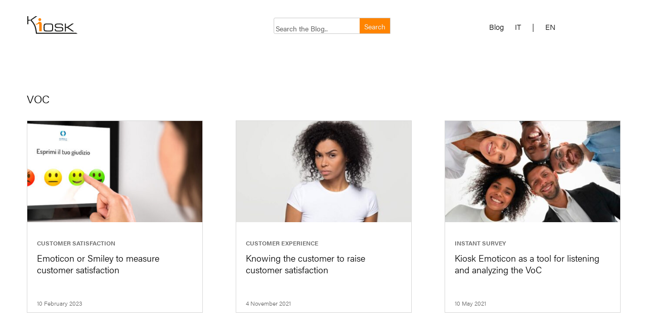

--- FILE ---
content_type: text/html; charset=UTF-8
request_url: https://www.kioskdigital.it/blog/en/tag/voc-en/
body_size: 74934
content:
<!DOCTYPE html>
<html lang="en-US">
<head>
	<meta charset="UTF-8" />
<meta http-equiv="X-UA-Compatible" content="IE=edge">
	<link rel="pingback" href="https://www.kioskdigital.it/blog/xmlrpc.php" />

	<script type="text/javascript">
		document.documentElement.className = 'js';
	</script>
	
	<link rel="preload" href="https://www.kioskdigital.it/img/home/banner/1_digital_customer_experience.webp" as="image" crossorigin /><link rel="preload" href="https://www.kioskdigital.it/img/home/banner/mobile/touch.webp" as="image" crossorigin /><meta name='robots' content='index, follow, max-image-preview:large, max-snippet:-1, max-video-preview:-1' />

	<!-- This site is optimized with the Yoast SEO plugin v26.8 - https://yoast.com/product/yoast-seo-wordpress/ -->
	<title>VOC Archivi | Kiosk</title>
	<link rel="canonical" href="https://www.kioskdigital.it/blog/en/tag/voc-en/" />
	<meta property="og:locale" content="en_US" />
	<meta property="og:type" content="article" />
	<meta property="og:title" content="VOC Archivi | Kiosk" />
	<meta property="og:url" content="https://www.kioskdigital.it/blog/en/tag/voc-en/" />
	<meta property="og:site_name" content="Kiosk" />
	<meta name="twitter:card" content="summary_large_image" />
	<meta name="twitter:site" content="@kioskdigitalsig" />
	<script type="application/ld+json" class="yoast-schema-graph">{"@context":"https://schema.org","@graph":[{"@type":"CollectionPage","@id":"https://www.kioskdigital.it/blog/en/tag/voc-en/","url":"https://www.kioskdigital.it/blog/en/tag/voc-en/","name":"VOC Archivi | Kiosk","isPartOf":{"@id":"https://www.kioskdigital.it/blog/en/#website"},"primaryImageOfPage":{"@id":"https://www.kioskdigital.it/blog/en/tag/voc-en/#primaryimage"},"image":{"@id":"https://www.kioskdigital.it/blog/en/tag/voc-en/#primaryimage"},"thumbnailUrl":"https://www.kioskdigital.it/blog/wp-content/uploads/2023/02/banner_emoticon2-1.jpg","breadcrumb":{"@id":"https://www.kioskdigital.it/blog/en/tag/voc-en/#breadcrumb"},"inLanguage":"en-US"},{"@type":"ImageObject","inLanguage":"en-US","@id":"https://www.kioskdigital.it/blog/en/tag/voc-en/#primaryimage","url":"https://www.kioskdigital.it/blog/wp-content/uploads/2023/02/banner_emoticon2-1.jpg","contentUrl":"https://www.kioskdigital.it/blog/wp-content/uploads/2023/02/banner_emoticon2-1.jpg","width":1166,"height":567,"caption":"questionario gradimento del cliente con emoticon"},{"@type":"BreadcrumbList","@id":"https://www.kioskdigital.it/blog/en/tag/voc-en/#breadcrumb","itemListElement":[{"@type":"ListItem","position":1,"name":"Home","item":"https://www.kioskdigital.it/blog/en/"},{"@type":"ListItem","position":2,"name":"VOC"}]},{"@type":"WebSite","@id":"https://www.kioskdigital.it/blog/en/#website","url":"https://www.kioskdigital.it/blog/en/","name":"Kiosk","description":"Blog","publisher":{"@id":"https://www.kioskdigital.it/blog/en/#organization"},"potentialAction":[{"@type":"SearchAction","target":{"@type":"EntryPoint","urlTemplate":"https://www.kioskdigital.it/blog/en/?s={search_term_string}"},"query-input":{"@type":"PropertyValueSpecification","valueRequired":true,"valueName":"search_term_string"}}],"inLanguage":"en-US"},{"@type":"Organization","@id":"https://www.kioskdigital.it/blog/en/#organization","name":"Kiosk","url":"https://www.kioskdigital.it/blog/en/","logo":{"@type":"ImageObject","inLanguage":"en-US","@id":"https://www.kioskdigital.it/blog/en/#/schema/logo/image/","url":"https://www.kioskdigital.it/blog/wp-content/uploads/2023/02/logo_kiosk.svg","contentUrl":"https://www.kioskdigital.it/blog/wp-content/uploads/2023/02/logo_kiosk.svg","width":207,"height":79,"caption":"Kiosk"},"image":{"@id":"https://www.kioskdigital.it/blog/en/#/schema/logo/image/"},"sameAs":["https://www.facebook.com/kioskdigitalbranding/","https://x.com/kioskdigitalsig","http://instagram.com/kiosk_digital_experience/","https://www.linkedin.com/company/kiosk"]}]}</script>
	<!-- / Yoast SEO plugin. -->


<link rel='dns-prefetch' href='//static.addtoany.com' />
<link rel='dns-prefetch' href='//js.hs-scripts.com' />
<link href='https://fonts.google.com' rel='preconnect' />
<link rel="alternate" type="application/rss+xml" title="Kiosk &raquo; Feed" href="https://www.kioskdigital.it/blog/en/feed/" />
<link rel="alternate" type="application/rss+xml" title="Kiosk &raquo; Comments Feed" href="https://www.kioskdigital.it/blog/en/comments/feed/" />
<link rel="alternate" type="application/rss+xml" title="Kiosk &raquo; VOC Tag Feed" href="https://www.kioskdigital.it/blog/en/tag/voc-en/feed/" />
<meta content="Divi v.4.27.5" name="generator"/><link rel='stylesheet' id='wp-block-library-css' href='https://www.kioskdigital.it/blog/wp-includes/css/dist/block-library/style.min.css?ver=6.9' type='text/css' media='all' />
<style id='global-styles-inline-css' type='text/css'>
:root{--wp--preset--aspect-ratio--square: 1;--wp--preset--aspect-ratio--4-3: 4/3;--wp--preset--aspect-ratio--3-4: 3/4;--wp--preset--aspect-ratio--3-2: 3/2;--wp--preset--aspect-ratio--2-3: 2/3;--wp--preset--aspect-ratio--16-9: 16/9;--wp--preset--aspect-ratio--9-16: 9/16;--wp--preset--color--black: #000000;--wp--preset--color--cyan-bluish-gray: #abb8c3;--wp--preset--color--white: #ffffff;--wp--preset--color--pale-pink: #f78da7;--wp--preset--color--vivid-red: #cf2e2e;--wp--preset--color--luminous-vivid-orange: #ff6900;--wp--preset--color--luminous-vivid-amber: #fcb900;--wp--preset--color--light-green-cyan: #7bdcb5;--wp--preset--color--vivid-green-cyan: #00d084;--wp--preset--color--pale-cyan-blue: #8ed1fc;--wp--preset--color--vivid-cyan-blue: #0693e3;--wp--preset--color--vivid-purple: #9b51e0;--wp--preset--color--central-palette-1: #FF8A00;--wp--preset--gradient--vivid-cyan-blue-to-vivid-purple: linear-gradient(135deg,rgb(6,147,227) 0%,rgb(155,81,224) 100%);--wp--preset--gradient--light-green-cyan-to-vivid-green-cyan: linear-gradient(135deg,rgb(122,220,180) 0%,rgb(0,208,130) 100%);--wp--preset--gradient--luminous-vivid-amber-to-luminous-vivid-orange: linear-gradient(135deg,rgb(252,185,0) 0%,rgb(255,105,0) 100%);--wp--preset--gradient--luminous-vivid-orange-to-vivid-red: linear-gradient(135deg,rgb(255,105,0) 0%,rgb(207,46,46) 100%);--wp--preset--gradient--very-light-gray-to-cyan-bluish-gray: linear-gradient(135deg,rgb(238,238,238) 0%,rgb(169,184,195) 100%);--wp--preset--gradient--cool-to-warm-spectrum: linear-gradient(135deg,rgb(74,234,220) 0%,rgb(151,120,209) 20%,rgb(207,42,186) 40%,rgb(238,44,130) 60%,rgb(251,105,98) 80%,rgb(254,248,76) 100%);--wp--preset--gradient--blush-light-purple: linear-gradient(135deg,rgb(255,206,236) 0%,rgb(152,150,240) 100%);--wp--preset--gradient--blush-bordeaux: linear-gradient(135deg,rgb(254,205,165) 0%,rgb(254,45,45) 50%,rgb(107,0,62) 100%);--wp--preset--gradient--luminous-dusk: linear-gradient(135deg,rgb(255,203,112) 0%,rgb(199,81,192) 50%,rgb(65,88,208) 100%);--wp--preset--gradient--pale-ocean: linear-gradient(135deg,rgb(255,245,203) 0%,rgb(182,227,212) 50%,rgb(51,167,181) 100%);--wp--preset--gradient--electric-grass: linear-gradient(135deg,rgb(202,248,128) 0%,rgb(113,206,126) 100%);--wp--preset--gradient--midnight: linear-gradient(135deg,rgb(2,3,129) 0%,rgb(40,116,252) 100%);--wp--preset--font-size--small: 13px;--wp--preset--font-size--medium: 20px;--wp--preset--font-size--large: 36px;--wp--preset--font-size--x-large: 42px;--wp--preset--spacing--20: 0.44rem;--wp--preset--spacing--30: 0.67rem;--wp--preset--spacing--40: 1rem;--wp--preset--spacing--50: 1.5rem;--wp--preset--spacing--60: 2.25rem;--wp--preset--spacing--70: 3.38rem;--wp--preset--spacing--80: 5.06rem;--wp--preset--shadow--natural: 6px 6px 9px rgba(0, 0, 0, 0.2);--wp--preset--shadow--deep: 12px 12px 50px rgba(0, 0, 0, 0.4);--wp--preset--shadow--sharp: 6px 6px 0px rgba(0, 0, 0, 0.2);--wp--preset--shadow--outlined: 6px 6px 0px -3px rgb(255, 255, 255), 6px 6px rgb(0, 0, 0);--wp--preset--shadow--crisp: 6px 6px 0px rgb(0, 0, 0);}:root { --wp--style--global--content-size: 823px;--wp--style--global--wide-size: 1080px; }:where(body) { margin: 0; }.wp-site-blocks > .alignleft { float: left; margin-right: 2em; }.wp-site-blocks > .alignright { float: right; margin-left: 2em; }.wp-site-blocks > .aligncenter { justify-content: center; margin-left: auto; margin-right: auto; }:where(.is-layout-flex){gap: 0.5em;}:where(.is-layout-grid){gap: 0.5em;}.is-layout-flow > .alignleft{float: left;margin-inline-start: 0;margin-inline-end: 2em;}.is-layout-flow > .alignright{float: right;margin-inline-start: 2em;margin-inline-end: 0;}.is-layout-flow > .aligncenter{margin-left: auto !important;margin-right: auto !important;}.is-layout-constrained > .alignleft{float: left;margin-inline-start: 0;margin-inline-end: 2em;}.is-layout-constrained > .alignright{float: right;margin-inline-start: 2em;margin-inline-end: 0;}.is-layout-constrained > .aligncenter{margin-left: auto !important;margin-right: auto !important;}.is-layout-constrained > :where(:not(.alignleft):not(.alignright):not(.alignfull)){max-width: var(--wp--style--global--content-size);margin-left: auto !important;margin-right: auto !important;}.is-layout-constrained > .alignwide{max-width: var(--wp--style--global--wide-size);}body .is-layout-flex{display: flex;}.is-layout-flex{flex-wrap: wrap;align-items: center;}.is-layout-flex > :is(*, div){margin: 0;}body .is-layout-grid{display: grid;}.is-layout-grid > :is(*, div){margin: 0;}body{padding-top: 0px;padding-right: 0px;padding-bottom: 0px;padding-left: 0px;}:root :where(.wp-element-button, .wp-block-button__link){background-color: #32373c;border-width: 0;color: #fff;font-family: inherit;font-size: inherit;font-style: inherit;font-weight: inherit;letter-spacing: inherit;line-height: inherit;padding-top: calc(0.667em + 2px);padding-right: calc(1.333em + 2px);padding-bottom: calc(0.667em + 2px);padding-left: calc(1.333em + 2px);text-decoration: none;text-transform: inherit;}.has-black-color{color: var(--wp--preset--color--black) !important;}.has-cyan-bluish-gray-color{color: var(--wp--preset--color--cyan-bluish-gray) !important;}.has-white-color{color: var(--wp--preset--color--white) !important;}.has-pale-pink-color{color: var(--wp--preset--color--pale-pink) !important;}.has-vivid-red-color{color: var(--wp--preset--color--vivid-red) !important;}.has-luminous-vivid-orange-color{color: var(--wp--preset--color--luminous-vivid-orange) !important;}.has-luminous-vivid-amber-color{color: var(--wp--preset--color--luminous-vivid-amber) !important;}.has-light-green-cyan-color{color: var(--wp--preset--color--light-green-cyan) !important;}.has-vivid-green-cyan-color{color: var(--wp--preset--color--vivid-green-cyan) !important;}.has-pale-cyan-blue-color{color: var(--wp--preset--color--pale-cyan-blue) !important;}.has-vivid-cyan-blue-color{color: var(--wp--preset--color--vivid-cyan-blue) !important;}.has-vivid-purple-color{color: var(--wp--preset--color--vivid-purple) !important;}.has-central-palette-1-color{color: var(--wp--preset--color--central-palette-1) !important;}.has-black-background-color{background-color: var(--wp--preset--color--black) !important;}.has-cyan-bluish-gray-background-color{background-color: var(--wp--preset--color--cyan-bluish-gray) !important;}.has-white-background-color{background-color: var(--wp--preset--color--white) !important;}.has-pale-pink-background-color{background-color: var(--wp--preset--color--pale-pink) !important;}.has-vivid-red-background-color{background-color: var(--wp--preset--color--vivid-red) !important;}.has-luminous-vivid-orange-background-color{background-color: var(--wp--preset--color--luminous-vivid-orange) !important;}.has-luminous-vivid-amber-background-color{background-color: var(--wp--preset--color--luminous-vivid-amber) !important;}.has-light-green-cyan-background-color{background-color: var(--wp--preset--color--light-green-cyan) !important;}.has-vivid-green-cyan-background-color{background-color: var(--wp--preset--color--vivid-green-cyan) !important;}.has-pale-cyan-blue-background-color{background-color: var(--wp--preset--color--pale-cyan-blue) !important;}.has-vivid-cyan-blue-background-color{background-color: var(--wp--preset--color--vivid-cyan-blue) !important;}.has-vivid-purple-background-color{background-color: var(--wp--preset--color--vivid-purple) !important;}.has-central-palette-1-background-color{background-color: var(--wp--preset--color--central-palette-1) !important;}.has-black-border-color{border-color: var(--wp--preset--color--black) !important;}.has-cyan-bluish-gray-border-color{border-color: var(--wp--preset--color--cyan-bluish-gray) !important;}.has-white-border-color{border-color: var(--wp--preset--color--white) !important;}.has-pale-pink-border-color{border-color: var(--wp--preset--color--pale-pink) !important;}.has-vivid-red-border-color{border-color: var(--wp--preset--color--vivid-red) !important;}.has-luminous-vivid-orange-border-color{border-color: var(--wp--preset--color--luminous-vivid-orange) !important;}.has-luminous-vivid-amber-border-color{border-color: var(--wp--preset--color--luminous-vivid-amber) !important;}.has-light-green-cyan-border-color{border-color: var(--wp--preset--color--light-green-cyan) !important;}.has-vivid-green-cyan-border-color{border-color: var(--wp--preset--color--vivid-green-cyan) !important;}.has-pale-cyan-blue-border-color{border-color: var(--wp--preset--color--pale-cyan-blue) !important;}.has-vivid-cyan-blue-border-color{border-color: var(--wp--preset--color--vivid-cyan-blue) !important;}.has-vivid-purple-border-color{border-color: var(--wp--preset--color--vivid-purple) !important;}.has-central-palette-1-border-color{border-color: var(--wp--preset--color--central-palette-1) !important;}.has-vivid-cyan-blue-to-vivid-purple-gradient-background{background: var(--wp--preset--gradient--vivid-cyan-blue-to-vivid-purple) !important;}.has-light-green-cyan-to-vivid-green-cyan-gradient-background{background: var(--wp--preset--gradient--light-green-cyan-to-vivid-green-cyan) !important;}.has-luminous-vivid-amber-to-luminous-vivid-orange-gradient-background{background: var(--wp--preset--gradient--luminous-vivid-amber-to-luminous-vivid-orange) !important;}.has-luminous-vivid-orange-to-vivid-red-gradient-background{background: var(--wp--preset--gradient--luminous-vivid-orange-to-vivid-red) !important;}.has-very-light-gray-to-cyan-bluish-gray-gradient-background{background: var(--wp--preset--gradient--very-light-gray-to-cyan-bluish-gray) !important;}.has-cool-to-warm-spectrum-gradient-background{background: var(--wp--preset--gradient--cool-to-warm-spectrum) !important;}.has-blush-light-purple-gradient-background{background: var(--wp--preset--gradient--blush-light-purple) !important;}.has-blush-bordeaux-gradient-background{background: var(--wp--preset--gradient--blush-bordeaux) !important;}.has-luminous-dusk-gradient-background{background: var(--wp--preset--gradient--luminous-dusk) !important;}.has-pale-ocean-gradient-background{background: var(--wp--preset--gradient--pale-ocean) !important;}.has-electric-grass-gradient-background{background: var(--wp--preset--gradient--electric-grass) !important;}.has-midnight-gradient-background{background: var(--wp--preset--gradient--midnight) !important;}.has-small-font-size{font-size: var(--wp--preset--font-size--small) !important;}.has-medium-font-size{font-size: var(--wp--preset--font-size--medium) !important;}.has-large-font-size{font-size: var(--wp--preset--font-size--large) !important;}.has-x-large-font-size{font-size: var(--wp--preset--font-size--x-large) !important;}
/*# sourceURL=global-styles-inline-css */
</style>

<link rel='stylesheet' id='wpml-legacy-horizontal-list-0-css' href='https://www.kioskdigital.it/blog/wp-content/plugins/sitepress-multilingual-cms/templates/language-switchers/legacy-list-horizontal/style.min.css?ver=1' type='text/css' media='all' />
<link rel='stylesheet' id='wpml-menu-item-0-css' href='https://www.kioskdigital.it/blog/wp-content/plugins/sitepress-multilingual-cms/templates/language-switchers/menu-item/style.min.css?ver=1' type='text/css' media='all' />
<link rel='stylesheet' id='crp-style-grid-css' href='https://www.kioskdigital.it/blog/wp-content/plugins/contextual-related-posts/css/grid.min.css?ver=4.1.0' type='text/css' media='all' />
<style id='crp-style-grid-inline-css' type='text/css'>

			.crp_related.crp-grid ul li a.crp_link {
				grid-template-rows: 250px auto;
			}
			.crp_related.crp-grid ul {
				grid-template-columns: repeat(auto-fill, minmax(375px, 1fr));
			}
			
/*# sourceURL=crp-style-grid-inline-css */
</style>
<link rel='stylesheet' id='addtoany-css' href='https://www.kioskdigital.it/blog/wp-content/plugins/add-to-any/addtoany.min.css?ver=1.16' type='text/css' media='all' />
<link rel='stylesheet' id='divi-style-css' href='https://www.kioskdigital.it/blog/wp-content/themes/Divi/style-static.min.css?ver=4.27.5' type='text/css' media='all' />
<style id="kt_central_palette_gutenberg_css" type="text/css">.has-central-palette-1-color{color:#FF8A00}.has-central-palette-1-background-color{background-color:#FF8A00}
</style>
<script type="text/javascript" id="wpml-cookie-js-extra">
/* <![CDATA[ */
var wpml_cookies = {"wp-wpml_current_language":{"value":"en","expires":1,"path":"/"}};
var wpml_cookies = {"wp-wpml_current_language":{"value":"en","expires":1,"path":"/"}};
//# sourceURL=wpml-cookie-js-extra
/* ]]> */
</script>
<script type="text/javascript" src="https://www.kioskdigital.it/blog/wp-content/plugins/sitepress-multilingual-cms/res/js/cookies/language-cookie.js?ver=486900" id="wpml-cookie-js" defer="defer" data-wp-strategy="defer"></script>
<script type="text/javascript" id="addtoany-core-js-before">
/* <![CDATA[ */
window.a2a_config=window.a2a_config||{};a2a_config.callbacks=[];a2a_config.overlays=[];a2a_config.templates={};
a2a_config.icon_color="transparent,#000000";

//# sourceURL=addtoany-core-js-before
/* ]]> */
</script>
<script type="text/javascript" defer src="https://static.addtoany.com/menu/page.js" id="addtoany-core-js"></script>
<script type="text/javascript" src="https://www.kioskdigital.it/blog/wp-includes/js/jquery/jquery.min.js?ver=3.7.1" id="jquery-core-js"></script>
<script type="text/javascript" defer src="https://www.kioskdigital.it/blog/wp-content/plugins/add-to-any/addtoany.min.js?ver=1.1" id="addtoany-jquery-js"></script>
<link rel="https://api.w.org/" href="https://www.kioskdigital.it/blog/en/wp-json/" /><link rel="alternate" title="JSON" type="application/json" href="https://www.kioskdigital.it/blog/en/wp-json/wp/v2/tags/191" /><link rel="EditURI" type="application/rsd+xml" title="RSD" href="https://www.kioskdigital.it/blog/xmlrpc.php?rsd" />
<meta name="generator" content="WordPress 6.9" />
<meta name="generator" content="WPML ver:4.8.6 stt:1,27;" />
<meta name="viewport" content="width=device-width, initial-scale=1.0, maximum-scale=1.0, user-scalable=0" /><style>#ruigehond006_wrap{z-index:10001;position:fixed;display:block;left:0;width:100%;margin:0;overflow:visible}#ruigehond006_inner{position:absolute;height:0;width:inherit;background-color:rgba(255,255,255,.2);-webkit-transition:height .4s;transition:height .4s}html[dir=rtl] #ruigehond006_wrap{text-align:right}#ruigehond006_bar{width:0;height:100%;background-color:transparent}</style><!-- Google Tag Manager -->
<script>(function(w,d,s,l,i){w[l]=w[l]||[];w[l].push({'gtm.start':
new Date().getTime(),event:'gtm.js'});var f=d.getElementsByTagName(s)[0],
j=d.createElement(s),dl=l!='dataLayer'?'&l='+l:'';j.async=true;j.src=
'https://www.googletagmanager.com/gtm.js?id='+i+dl;f.parentNode.insertBefore(j,f);
})(window,document,'script','dataLayer','GTM-KCKBKFH');</script>
<!-- End Google Tag Manager -->
	
	
<!-- Google tag (gtag.js) -->
<script async src="https://www.googletagmanager.com/gtag/js?id=G-ZRSKR1RX15"></script>
<script>
  window.dataLayer = window.dataLayer || [];
  function gtag(){dataLayer.push(arguments);}
  gtag('js', new Date());

  gtag('config', 'G-ZRSKR1RX15');
</script>	







<link rel="icon" href="https://www.kioskdigital.it/blog/wp-content/uploads/2025/04/cropped-favicon-32x32.png" sizes="32x32" />
<link rel="icon" href="https://www.kioskdigital.it/blog/wp-content/uploads/2025/04/cropped-favicon-192x192.png" sizes="192x192" />
<link rel="apple-touch-icon" href="https://www.kioskdigital.it/blog/wp-content/uploads/2025/04/cropped-favicon-180x180.png" />
<meta name="msapplication-TileImage" content="https://www.kioskdigital.it/blog/wp-content/uploads/2025/04/cropped-favicon-270x270.png" />
<style id="et-divi-customizer-global-cached-inline-styles">body,.et_pb_column_1_2 .et_quote_content blockquote cite,.et_pb_column_1_2 .et_link_content a.et_link_main_url,.et_pb_column_1_3 .et_quote_content blockquote cite,.et_pb_column_3_8 .et_quote_content blockquote cite,.et_pb_column_1_4 .et_quote_content blockquote cite,.et_pb_blog_grid .et_quote_content blockquote cite,.et_pb_column_1_3 .et_link_content a.et_link_main_url,.et_pb_column_3_8 .et_link_content a.et_link_main_url,.et_pb_column_1_4 .et_link_content a.et_link_main_url,.et_pb_blog_grid .et_link_content a.et_link_main_url,body .et_pb_bg_layout_light .et_pb_post p,body .et_pb_bg_layout_dark .et_pb_post p{font-size:14px}.et_pb_slide_content,.et_pb_best_value{font-size:15px}body{color:#000000}h1,h2,h3,h4,h5,h6{color:#000000}.container,.et_pb_row,.et_pb_slider .et_pb_container,.et_pb_fullwidth_section .et_pb_title_container,.et_pb_fullwidth_section .et_pb_title_featured_container,.et_pb_fullwidth_header:not(.et_pb_fullscreen) .et_pb_fullwidth_header_container{max-width:1200px}.et_boxed_layout #page-container,.et_boxed_layout.et_non_fixed_nav.et_transparent_nav #page-container #top-header,.et_boxed_layout.et_non_fixed_nav.et_transparent_nav #page-container #main-header,.et_fixed_nav.et_boxed_layout #page-container #top-header,.et_fixed_nav.et_boxed_layout #page-container #main-header,.et_boxed_layout #page-container .container,.et_boxed_layout #page-container .et_pb_row{max-width:1360px}a{color:#ff8400}@media only screen and (min-width:1500px){.et_pb_row{padding:30px 0}.et_pb_section{padding:60px 0}.single.et_pb_pagebuilder_layout.et_full_width_page .et_post_meta_wrapper{padding-top:90px}.et_pb_fullwidth_section{padding:0}}@media only screen and (max-width:767px){body,.et_pb_column_1_2 .et_quote_content blockquote cite,.et_pb_column_1_2 .et_link_content a.et_link_main_url,.et_pb_column_1_3 .et_quote_content blockquote cite,.et_pb_column_3_8 .et_quote_content blockquote cite,.et_pb_column_1_4 .et_quote_content blockquote cite,.et_pb_blog_grid .et_quote_content blockquote cite,.et_pb_column_1_3 .et_link_content a.et_link_main_url,.et_pb_column_3_8 .et_link_content a.et_link_main_url,.et_pb_column_1_4 .et_link_content a.et_link_main_url,.et_pb_blog_grid .et_link_content a.et_link_main_url{font-size:16px}.et_pb_slider.et_pb_module .et_pb_slides .et_pb_slide_content,.et_pb_best_value{font-size:18px}h1{font-size:26px}h2,.product .related h2,.et_pb_column_1_2 .et_quote_content blockquote p{font-size:22px}h3{font-size:18px}h4,.et_pb_circle_counter h3,.et_pb_number_counter h3,.et_pb_column_1_3 .et_pb_post h2,.et_pb_column_1_4 .et_pb_post h2,.et_pb_blog_grid h2,.et_pb_column_1_3 .et_quote_content blockquote p,.et_pb_column_3_8 .et_quote_content blockquote p,.et_pb_column_1_4 .et_quote_content blockquote p,.et_pb_blog_grid .et_quote_content blockquote p,.et_pb_column_1_3 .et_link_content h2,.et_pb_column_3_8 .et_link_content h2,.et_pb_column_1_4 .et_link_content h2,.et_pb_blog_grid .et_link_content h2,.et_pb_column_1_3 .et_audio_content h2,.et_pb_column_3_8 .et_audio_content h2,.et_pb_column_1_4 .et_audio_content h2,.et_pb_blog_grid .et_audio_content h2,.et_pb_column_3_8 .et_pb_audio_module_content h2,.et_pb_column_1_3 .et_pb_audio_module_content h2,.et_pb_gallery_grid .et_pb_gallery_item h3,.et_pb_portfolio_grid .et_pb_portfolio_item h2,.et_pb_filterable_portfolio_grid .et_pb_portfolio_item h2{font-size:15px}.et_pb_slider.et_pb_module .et_pb_slides .et_pb_slide_description .et_pb_slide_title{font-size:39px}.et_pb_gallery_grid .et_pb_gallery_item h3,.et_pb_portfolio_grid .et_pb_portfolio_item h2,.et_pb_filterable_portfolio_grid .et_pb_portfolio_item h2,.et_pb_column_1_4 .et_pb_audio_module_content h2{font-size:13px}h5{font-size:13px}h6{font-size:12px}}.link-cat a:hover{font-weight:600!important}ol{padding:0 0 23px 1em!important}ol li{font-weight:300!important;margin-bottom:15px}.cli-plugin-main-link,.cli-plugin-main-button{text-decoration:none!important;font-weight:300!important}.cli-plugin-main-link:hover,.cli-plugin-main-button:hover{text-decoration:none!important;color:#ff8400!important;font-weight:300!important}.et_pb_scroll_top{right:29px!important;border-radius:5px}#float_el{float:left}.floating_el{float:left}img{object-fit:cover}.wp-image-5583{object-fit:contain}.et_pb_menu .et_pb_menu__search-button{margin-left:12px;position:static;top:auto}.et_pb_menu .et_pb_menu__search-container{position:absolute;right:0;top:100%;width:320px;max-width:90vw}@media (max-width:980px){.et_pb_menu .et_pb_menu__search-container{position:static;width:100%;top:auto}.et_pb_menu .et_pb_menu__search-button{margin-left:8px}}.et_pb_module .et_pb_post{display:flex;flex-direction:column}.et_pb_module .et_pb_post .post-meta{order:1}.et_pb_module .et_pb_post .entry-title{order:2}.et_pb_module .et_pb_post .post-content{order:3}.et_pb_post_content_0_tb_body p{margin-top:10px;margin-bottom:10px}.et_pb_post_content_0_tb_body li{font-size:16px}.mobilenone h5{padding-top:20px}.mobilenone .mb-container{padding-bottom:15px}h5{font-size:16px}.wp-pagenavi a,.wp-pagenavi span{}.wp-pagenavi{border:none!important}.wp-pagenavi span.current{color:#ff8400!important}.wp-pagenavi a:hover{color:#999!important}.wp-pagenavi a.nextpostslink{background-color:#ff8400!important;color:white!important;width:54px;height:30px;border-radius:5px;font-size:20px!important;text-align:right!important;display:inline-block;margin-left:50px;line-height:22px;padding-bottom:10px!important}.wp-pagenavi a.previouspostslink{background-color:#ff8400!important;color:white!important;width:54px;height:30px;border-radius:5px;font-size:20px!important;text-align:left!important;display:inline-block;margin-right:50px;line-height:22px;padding-bottom:10px!important}blockquote{border-left:5px solid #ff8400}a:hover{color:#666!important;font-family:acumin-pro,sans-serif!important;font-weight:300!important;font-style:normal!important;scroll-behavior:smooth!important}.widget_categories a:hover{color:#FF8400!important}body{font-family:acumin-pro,sans-serif!important;font-weight:300!important;font-style:normal!important;scroll-behavior:smooth!important}.tag-custom a{display:block;background:white;font-size:14px!important;margin-left:0px!important;padding-left:0px}.tag-custom a:hover{display:block;background:white;font-size:14px!important;margin-left:0px!important;padding-left:0px;color:#ff8400!important}.post-meta{color:#FFFFFF!important}.post-meta span{top:165px;position:relative;display:block;color:#686868;font-size:12px!important}.post-meta a{position:relative;display:block;text-transform:uppercase;font-weight:600;color:#686868;font-size:12px!important}.post-meta a:hover{position:relative;display:block;text-transform:uppercase;font-weight:600!important;color:#686868}.entry-title a:hover{font-weight:500!important}.mobilenone{display:block}.mobilenone td{padding-right:50px}.mobilenone img{object-fit:cover;object-position:center;height:100%}.desktopnone{display:none}.et_pb_menu .et_pb_menu__search-container{width:930px}.et_pb_menu .et_pb_menu__search-container:hover{width:930px}.et_pb_post_content_0_tb_body h4,h2{line-height:1.5em}@media screen and (max-width:992px){.et_pb_menu .et_pb_menu__search-container{width:100%}.et_pb_post_content_0_tb_body h4{line-height:1.6em!important}.et_pb_menu .et_pb_menu__search-container:hover{width:100%}.crp_related ul li{width:100%}.crp_thumb{width:100%!important}.et_pb_menu__search-button{margin-left:0px!important;top:0px;position:relative}.et_pb_menu .et_pb_menu__search-container{top:7px}.et_pb_menu_inner_container{position:relative;float:left}.et_pb_menu_0_tb_header.et_pb_menu:hover{max-width:65%;padding-right:0px!important}.et_pb_menu_0_tb_header.et_pb_menu{float:left;max-width:65%;padding-right:0px!important}.mobilenone{display:none}.desktopnone{display:block;height:100%!important;margin-bottom:50px}.desktopnone td{padding:35px}.desktopnone img{object-fit:cover;object-position:center;max-height:361px}}.et_pb_image_container{border:solid 1px #d8d8d8;border-bottom:none}.et_pb_menu_0_tb_header.et_pb_menu:hover{max-width:65%;padding-right:0px!important}@media screen and (max-width:600px){h5,h2{line-height:1.3em}.crp_thumb{min-width:unset!important}.crp_related ul{grid-template-columns:repeat(auto-fill,minmax(100%,1 fr))!important}.et_pb_menu_0_tb_header.et_pb_menu:hover{max-width:65%;padding-right:0px!important}}#test{list-style-type:none;margin-left:0px;padding-left:0px}.chr{border:solid 1px #ccc}.p0{padding-bottom:0px}.crp_related{margin-top:50px}.crp_related hr{color:#f0f0f0;background-color:#f0f0f0;border:solid 1px #f0f0f0}.custom_hr hr{color:#f0f0f0;background-color:#f0f0f0;border:solid 1px #f0f0f0;margin-bottom:50px}.crp_related h4{margin-bottom:20px;margin-top:35px}.crp_title{padding-left:10px!important;padding-right:10px!important;padding-top:10px!important;color:#333;min-height:70px;background-color:#FFFFFF;margin:0px!important}.crp_thumb{height:255px!important;object-fit:cover;width:100%;min-width:385px}.crp_title:hover{color:#999}.crp_date{display:none}.crp_related ul{list-style:none!important;padding:0px!important}.tag_test_custom a{padding:10px;border:solid 1px #f0f0f0;margin:5px;color:#666666!important;background-color:#ffffff;float:left}.tag_test_custom a:hover{padding:10px;border:solid 1px #f0f0f0;background-color:#f0f0f0;margin:5px;color:#666666!important}.tag_test_custom .et_pb_text_inner{display:block;height:100%;margin-bottom:50px;overflow:hidden}.a2a_floating_style.a2a_default_style{width:100%}.a2a_floating_style.a2a_default_style a{width:20%}.a2a_floating_style.a2a_default_style span{position:relative;left:25%}@media (max-width:980px){.et_pb_menu__search-button{top:5px}.et_pb_menu .et_pb_menu__menu{display:flex!important}.et_mobile_nav_menu{display:none!important;float:left!important}.wpml-ls-native{border-left:none;padding-left:0}}h1{color:#000000!important;font-size:35px!important;line-height:1.2em!important;font-weight:300!important}.hp_title{font-size:42px!important}h2{color:#000000!important;font-size:24px}ul li{margin-bottom:1px}.et_pb_post_content ul,.et_pb_post_content ol{line-height:28px!important;font-size:15px!important;margin-left:1.5em}.et_pb_post_content ul li::before{content:"\2022";color:black;display:inline-block;width:0.5em;margin-left:0px}h3{padding-bottom:0px!important}@media (max-width:767px){body.single-post h1.entry-title{font-size:24px!important;line-height:1.3em!important;font-weight:300!important}}.et_pb_blog_grid .et_pb_post h2.entry-title,.et_pb_blog_grid .et_pb_post h2.entry-title a{font-size:18px!important;line-height:1.3em!important;font-weight:300!important}.et_pb_scroll_top{background:#E8C704;color:#222222;border-radius:5px}.et_pb_post_content strong{font-weight:600}@media (max-width:767px){.et_pb_post_content h4{font-size:18px!important}}.et_pb_post_content ul,.et_pb_post_content ol{margin-left:1.4em;line-height:28px;font-size:15px;list-style-position:outside}.et_pb_post_content ul{list-style-type:disc}.et_pb_post_content ol{list-style-type:decimal}.et_pb_post_content ul li,.et_pb_post_content ol li{margin-bottom:8px;font-weight:300}.et_pb_post_content ul li::marker{color:#000;font-size:0.7em}.et_pb_post_content ol li::marker{color:#000;font-size:1em}.et_pb_post_content ul li::before,.et_pb_post_content ol li::before{content:none!important}ul li{margin-bottom:0}.et_pb_menu ul li a,.wpml-ls a{color:#000000!important;font-family:acumin-pro,sans-serif!important;font-weight:300!important;font-size:15px!important;line-height:1.2em!important;text-decoration:none!important;transition:color 0.3s ease!important}.et_pb_menu ul li a:hover,.wpml-ls a:hover{color:#ff8400!important}.wpml-ls-native{border:none!important;padding-left:0!important}@media (min-width:981px){#menu-header-menu{display:flex!important;align-items:center!important;flex-wrap:nowrap!important}#menu-header-menu>li{display:flex!important;align-items:center!important}#menu-header-menu>li:not(.wpml-ls-item):not(.menu-separator)>a{display:flex!important;align-items:center!important;height:40px!important;line-height:40px!important;padding:0 10px!important}#menu-header-menu>li.menu-separator{margin-left:auto!important}#menu-header-menu>li.menu-separator>a{pointer-events:none;cursor:default;padding:0 0px!important;opacity:0.7;font-weight:300}#menu-header-menu li.wpml-ls-item>a{padding-left:2px!important;padding-right:2px!important}}.header-desktop,.header-mobile{display:none!important}@media (min-width:981px){.header-desktop{display:flex!important}}@media (max-width:980px){.header-mobile{display:block!important}}body{overflow-x:hidden}@media (max-width:980px){#page-container,.et-l--body,.et_pb_section,.et_pb_row{overflow-x:hidden}}</style><link rel='stylesheet' id='mediaelement-css' href='https://www.kioskdigital.it/blog/wp-includes/js/mediaelement/mediaelementplayer-legacy.min.css?ver=4.2.17' type='text/css' media='all' />
<link rel='stylesheet' id='wp-mediaelement-css' href='https://www.kioskdigital.it/blog/wp-includes/js/mediaelement/wp-mediaelement.min.css?ver=6.9' type='text/css' media='all' />
</head>
<body class="archive tag tag-voc-en tag-191 wp-theme-Divi et-tb-has-template et-tb-has-header et-tb-has-body et-tb-has-footer et_pb_button_helper_class et_cover_background et_pb_gutter osx et_pb_gutters3 et_divi_theme et-db">
	<div id="page-container">
<div id="et-boc" class="et-boc">
			
		<header class="et-l et-l--header">
			<div class="et_builder_inner_content et_pb_gutters3"><div class="et_pb_section et_pb_section_0_tb_header et_pb_sticky_module et_section_regular et_pb_section--with-menu" >
				
				
				
				
				
				
				<div class="et_pb_row et_pb_row_0_tb_header header-desktop et_pb_row--with-menu">
				<div class="et_pb_column et_pb_column_1_3 et_pb_column_0_tb_header  et_pb_css_mix_blend_mode_passthrough">
				
				
				
				
				<div id="header-logo" class="et_pb_module et_pb_image et_pb_image_0_tb_header">
				
				
				
				
				<a href="https://www.kioskdigital.it"><span class="et_pb_image_wrap "><img decoding="async" width="207" height="79" src="https://www.kioskdigital.it/blog/wp-content/uploads/2025/09/logo_kiosk_fix.svg" alt="" title="logo_kiosk_fix" class="wp-image-9046" /></span></a>
			</div>
			</div><div class="et_pb_column et_pb_column_1_3 et_pb_column_1_tb_header  et_pb_css_mix_blend_mode_passthrough">
				
				
				
				
				<div id="header-search" class="et_pb_module et_pb_search et_pb_search_0_tb_header  et_pb_text_align_left et_pb_bg_layout_light">
				
				
				
				
				<form role="search" method="get" class="et_pb_searchform" action="https://www.kioskdigital.it/blog/en/">
					<div>
						<label class="screen-reader-text" for="s">Search for:</label>
						<input type="text" name="s" placeholder="Search the Blog.." class="et_pb_s" />
						<input type="hidden" name="et_pb_searchform_submit" value="et_search_proccess" />
						
						<input type="hidden" name="et_pb_include_posts" value="yes" />
						<input type="hidden" name="et_pb_include_pages" value="yes" />
						<input type="submit" value="Search" class="et_pb_searchsubmit">
					</div>
				</form>
			</div>
			</div><div class="et_pb_column et_pb_column_1_3 et_pb_column_2_tb_header  et_pb_css_mix_blend_mode_passthrough et-last-child et_pb_column--with-menu">
				
				
				
				
				<div id="blog-label" class="et_pb_module et_pb_menu et_pb_menu_0_tb_header et_clickable et_pb_bg_layout_light  et_pb_text_align_left et_dropdown_animation_fade et_pb_menu--without-logo et_pb_menu--style-left_aligned">
					
					
					
					
					<div class="et_pb_menu_inner_container clearfix">
						<div class="et_pb_menu__logo-wrap">
			  <div class="et_pb_menu__logo">
				<img decoding="async" src="" alt="" class="et_multi_view_hidden_image" data-et-multi-view="{&quot;schema&quot;:{&quot;attrs&quot;:{&quot;desktop&quot;:{&quot;src&quot;:&quot;&quot;,&quot;alt&quot;:&quot;&quot;},&quot;hover&quot;:{&quot;src&quot;:&quot;https:\/\/www.kioskdigital.it\/blog\/wp-content\/uploads\/2025\/09\/logo_kiosk_fix.svg&quot;}}},&quot;slug&quot;:&quot;et_pb_menu&quot;,&quot;hover_selector&quot;:&quot;.et_pb_menu_0_tb_header .et_pb_menu__logo-wrap .et_pb_menu__logo img&quot;}" />
			  </div>
			</div>
						<div class="et_pb_menu__wrap">
							<div class="et_pb_menu__menu">
								<nav class="et-menu-nav"><ul id="menu-header-menu-inglese" class="et-menu nav"><li id="menu-item-4483" class="et_pb_menu_page_id-home menu-item menu-item-type-post_type menu-item-object-page menu-item-home menu-item-4483"><a href="https://www.kioskdigital.it/blog/en/">Blog</a></li>
<li id="menu-item-9813" class="et_pb_menu_page_id-9813 menu-item menu-item-type-custom menu-item-object-custom menu-item-9813"><a href="https://www.kioskdigital.it/blog/">IT</a></li>
<li id="menu-item-9814" class="et_pb_menu_page_id-9814 menu-item menu-item-type-custom menu-item-object-custom menu-item-9814"><a href="#">|</a></li>
<li id="menu-item-9815" class="et_pb_menu_page_id-9815 menu-item menu-item-type-custom menu-item-object-custom menu-item-9815"><a href="https://www.kioskdigital.it/blog/en">EN</a></li>
</ul></nav>
							</div>
							
							
							<div class="et_mobile_nav_menu">
				<div class="mobile_nav closed">
					<span class="mobile_menu_bar"></span>
				</div>
			</div>
						</div>
						
					</div>
				</div>
			</div>
				
				
				
				
			</div><div class="et_pb_row et_pb_row_1_tb_header header-mobile et_pb_row--with-menu">
				<div class="et_pb_column et_pb_column_1_2 et_pb_column_3_tb_header  et_pb_css_mix_blend_mode_passthrough">
				
				
				
				
				<div id="header-logo" class="et_pb_module et_pb_image et_pb_image_1_tb_header">
				
				
				
				
				<a href="https://www.kioskdigital.it"><span class="et_pb_image_wrap "><img decoding="async" width="207" height="79" src="https://www.kioskdigital.it/blog/wp-content/uploads/2025/09/logo_kiosk_fix.svg" alt="" title="logo_kiosk_fix" class="wp-image-9046" /></span></a>
			</div>
			</div><div class="et_pb_column et_pb_column_1_2 et_pb_column_4_tb_header  et_pb_css_mix_blend_mode_passthrough et-last-child et_pb_column--with-menu">
				
				
				
				
				<div id="blog-label" class="et_pb_module et_pb_menu et_pb_menu_1_tb_header et_clickable et_pb_bg_layout_light  et_pb_text_align_left et_dropdown_animation_fade et_pb_menu--without-logo et_pb_menu--style-left_aligned">
					
					
					
					
					<div class="et_pb_menu_inner_container clearfix">
						<div class="et_pb_menu__logo-wrap">
			  <div class="et_pb_menu__logo">
				<img decoding="async" src="" alt="" class="et_multi_view_hidden_image" data-et-multi-view="{&quot;schema&quot;:{&quot;attrs&quot;:{&quot;desktop&quot;:{&quot;src&quot;:&quot;&quot;,&quot;alt&quot;:&quot;&quot;},&quot;hover&quot;:{&quot;src&quot;:&quot;https:\/\/www.kioskdigital.it\/blog\/wp-content\/uploads\/2025\/09\/logo_kiosk_fix.svg&quot;}}},&quot;slug&quot;:&quot;et_pb_menu&quot;,&quot;hover_selector&quot;:&quot;.et_pb_menu_1_tb_header .et_pb_menu__logo-wrap .et_pb_menu__logo img&quot;}" />
			  </div>
			</div>
						<div class="et_pb_menu__wrap">
							<div class="et_pb_menu__menu">
								<nav class="et-menu-nav"><ul id="menu-header-menu-inglese-1" class="et-menu nav"><li class="et_pb_menu_page_id-home menu-item menu-item-type-post_type menu-item-object-page menu-item-home menu-item-4483"><a href="https://www.kioskdigital.it/blog/en/">Blog</a></li>
<li class="et_pb_menu_page_id-9813 menu-item menu-item-type-custom menu-item-object-custom menu-item-9813"><a href="https://www.kioskdigital.it/blog/">IT</a></li>
<li class="et_pb_menu_page_id-9814 menu-item menu-item-type-custom menu-item-object-custom menu-item-9814"><a href="#">|</a></li>
<li class="et_pb_menu_page_id-9815 menu-item menu-item-type-custom menu-item-object-custom menu-item-9815"><a href="https://www.kioskdigital.it/blog/en">EN</a></li>
</ul></nav>
							</div>
							
							
							<div class="et_mobile_nav_menu">
				<div class="mobile_nav closed">
					<span class="mobile_menu_bar"></span>
				</div>
			</div>
						</div>
						
					</div>
				</div>
			</div>
				
				
				
				
			</div>
				
				
			</div>		</div>
	</header>
	<div id="et-main-area">
	
    <div id="main-content">
    <div class="et-l et-l--body">
			<div class="et_builder_inner_content et_pb_gutters3"><div class="et_pb_section et_pb_section_0_tb_body et_section_regular" >
				
				
				
				
				
				
				<div class="et_pb_with_border et_pb_row et_pb_row_0_tb_body">
				<div class="et_pb_column et_pb_column_4_4 et_pb_column_0_tb_body  et_pb_css_mix_blend_mode_passthrough et-last-child">
				
				
				
				
				<div class="et_pb_module et_pb_text et_pb_text_0_tb_body  et_pb_text_align_left et_pb_bg_layout_light">
				
				
				
				
				<div class="et_pb_text_inner">VOC</div>
			</div><div class="et_pb_with_border et_pb_module et_pb_blog_0_tb_body custom-post-meta-test et_pb_blog_grid_wrapper et_pb_bg_layout_light">
					<div class="et_pb_blog_grid clearfix  et_pb_text_align_left">
					
					
					
					
					<div class="et_pb_ajax_pagination_container">
						<div class="et_pb_salvattore_content" data-columns>
			<article id="post-3502" class="et_pb_post clearfix et_pb_blog_item_0_0 post-3502 post type-post status-publish format-standard has-post-thumbnail hentry category-customer-satisfaction-en tag-csat-en tag-customer-journey-en tag-customer-satisfaction-en tag-kiosk-emoticon tag-patient-journey-en tag-voc-en">

				<div class="et_pb_image_container"><a href="https://www.kioskdigital.it/blog/en/emoticon-or-smiley-to-detect-customer-satisfaction/" class="entry-featured-image-url"><img fetchpriority="high" decoding="async" src="https://www.kioskdigital.it/blog/wp-content/uploads/2023/02/banner_emoticon2-1-400x250.jpg" alt="Emoticon or Smiley to measure customer satisfaction" class="" srcset="https://www.kioskdigital.it/blog/wp-content/uploads/2023/02/banner_emoticon2-1.jpg 479w, https://www.kioskdigital.it/blog/wp-content/uploads/2023/02/banner_emoticon2-1-400x250.jpg 480w " sizes="(max-width:479px) 479px, 100vw "  width="400" height="250" /></a></div>
														<h2 class="entry-title">
													<a href="https://www.kioskdigital.it/blog/en/emoticon-or-smiley-to-detect-customer-satisfaction/">Emoticon or Smiley to measure customer satisfaction</a>
											</h2>
				
					<p class="post-meta"><span class="published">10 February 2023</span> | <a href="https://www.kioskdigital.it/blog/en/category/customer-satisfaction-en/" rel="tag">Customer Satisfaction</a></p><div class="post-content"><div class="post-content-inner et_multi_view_hidden"></div></div>			
			</article>
				
			<article id="post-3536" class="et_pb_post clearfix et_pb_blog_item_0_1 post-3536 post type-post status-publish format-standard has-post-thumbnail hentry category-customer-experience-en tag-csat-en tag-kiosk-emoticon tag-voc-en">

				<div class="et_pb_image_container"><a href="https://www.kioskdigital.it/blog/en/know-the-customer-to-keep-it/" class="entry-featured-image-url"><img decoding="async" src="https://www.kioskdigital.it/blog/wp-content/uploads/2021/11/conoscere_il_cliente-400x250.jpg" alt="Knowing the customer to raise customer satisfaction" class="" srcset="https://www.kioskdigital.it/blog/wp-content/uploads/2021/11/conoscere_il_cliente.jpg 479w, https://www.kioskdigital.it/blog/wp-content/uploads/2021/11/conoscere_il_cliente-400x250.jpg 480w " sizes="(max-width:479px) 479px, 100vw "  width="400" height="250" /></a></div>
														<h2 class="entry-title">
													<a href="https://www.kioskdigital.it/blog/en/know-the-customer-to-keep-it/">Knowing the customer to raise customer satisfaction</a>
											</h2>
				
					<p class="post-meta"><span class="published">4 November 2021</span> | <a href="https://www.kioskdigital.it/blog/en/category/customer-experience-en/" rel="tag">Customer Experience</a></p><div class="post-content"><div class="post-content-inner et_multi_view_hidden"></div></div>			
			</article>
				
			<article id="post-3527" class="et_pb_post clearfix et_pb_blog_item_0_2 post-3527 post type-post status-publish format-standard has-post-thumbnail hentry category-instant-survey-en tag-csat-en tag-customer-satisfaction-en tag-kiosk-emoticon tag-nps-en tag-voc-en">

				<div class="et_pb_image_container"><a href="https://www.kioskdigital.it/blog/en/kiosk-emoticon-as-a-tool-for-listening-and-analyzing-the-voc/" class="entry-featured-image-url"><img decoding="async" src="https://www.kioskdigital.it/blog/wp-content/uploads/2021/06/misurare_la_Voc_con_Kiosk_Emoticon2-400x250.jpg" alt="Kiosk Emoticon as a tool for listening and analyzing the VoC" class="" srcset="https://www.kioskdigital.it/blog/wp-content/uploads/2021/06/misurare_la_Voc_con_Kiosk_Emoticon2.jpg 479w, https://www.kioskdigital.it/blog/wp-content/uploads/2021/06/misurare_la_Voc_con_Kiosk_Emoticon2-400x250.jpg 480w " sizes="(max-width:479px) 479px, 100vw "  width="400" height="250" /></a></div>
														<h2 class="entry-title">
													<a href="https://www.kioskdigital.it/blog/en/kiosk-emoticon-as-a-tool-for-listening-and-analyzing-the-voc/">Kiosk Emoticon as a tool for listening and analyzing the VoC</a>
											</h2>
				
					<p class="post-meta"><span class="published">10 May 2021</span> | <a href="https://www.kioskdigital.it/blog/en/category/instant-survey-en/" rel="tag">Instant Survey</a></p><div class="post-content"><div class="post-content-inner et_multi_view_hidden"></div></div>			
			</article>
				</div>
					</div>
					</div> 
				</div>
			</div>
				
				
				
				
			</div>
				
				
			</div>		</div>
	</div>
	    </div>
    
	<footer class="et-l et-l--footer">
			<div class="et_builder_inner_content et_pb_gutters3"><div class="et_pb_section et_pb_section_0_tb_footer et_pb_with_background et_section_regular" >
				
				
				
				
				
				
				<div class="et_pb_row et_pb_row_0_tb_footer">
				<div class="et_pb_column et_pb_column_1_2 et_pb_column_0_tb_footer  et_pb_css_mix_blend_mode_passthrough">
				
				
				
				
				<div class="et_pb_module et_pb_text et_pb_text_0_tb_footer  et_pb_text_align_left et_pb_bg_layout_light">
				
				
				
				
				<div class="et_pb_text_inner" data-et-multi-view="{&quot;schema&quot;:{&quot;content&quot;:{&quot;desktop&quot;:&quot;&lt;p&gt;Kiosk \u00a9, all rights reserved.&lt;\/p&gt;\n&lt;p&gt;&lt;a target=\&quot;_blank\&quot; href=\&quot;https:\/\/www.kioskdigital.it\/privacy_it.html\&quot; rel=\&quot;noopener\&quot;&gt;Privacy&lt;\/a&gt; | &lt;a target=\&quot;_blank\&quot; href=\&quot;https:\/\/www.kioskdigital.it\/cookie.html\&quot; rel=\&quot;noopener\&quot;&gt;Cookie Policy&lt;\/a&gt; | &lt;a target=\&quot;_blank\&quot; href=\&quot;https:\/\/www.kioskdigital.it\/terminiuso.html\&quot; rel=\&quot;noopener\&quot;&gt;Terms of use&lt;\/a&gt;&lt;\/p&gt;&quot;,&quot;tablet&quot;:&quot;&quot;}},&quot;slug&quot;:&quot;et_pb_text&quot;}" data-et-multi-view-load-tablet-hidden="true"><p>Kiosk ©, all rights reserved.</p>
<p><a target="_blank" href="https://www.kioskdigital.it/privacy_it.html" rel="noopener">Privacy</a> | <a target="_blank" href="https://www.kioskdigital.it/cookie.html" rel="noopener">Cookie Policy</a> | <a target="_blank" href="https://www.kioskdigital.it/terminiuso.html" rel="noopener">Terms of use</a></p></div>
			</div>
			</div><div class="et_pb_column et_pb_column_1_2 et_pb_column_1_tb_footer  et_pb_css_mix_blend_mode_passthrough et-last-child">
				
				
				
				
				<ul id="float_el" class="et_pb_module et_pb_social_media_follow et_pb_social_media_follow_0_tb_footer floating_el clearfix  et_pb_text_align_right et_pb_text_align_left-tablet et_pb_bg_layout_light">
				
				
				
				
				<li
            class='et_pb_social_media_follow_network_0_tb_footer et_pb_social_icon et_pb_social_network_link  et-social-facebook'><a
              href='https://www.facebook.com/kioskdigitalsignage/'
              class='icon et_pb_with_border'
              title='Follow on Facebook'
               target="_blank"><span
                class='et_pb_social_media_follow_network_name'
                aria-hidden='true'
                >Follow</span></a></li><li
            class='et_pb_social_media_follow_network_1_tb_footer et_pb_social_icon et_pb_social_network_link  et-social-instagram'><a
              href='https://www.instagram.com/kiosk_digital_experience/'
              class='icon et_pb_with_border'
              title='Follow on Instagram'
               target="_blank"><span
                class='et_pb_social_media_follow_network_name'
                aria-hidden='true'
                >Follow</span></a></li><li
            class='et_pb_social_media_follow_network_2_tb_footer et_pb_social_icon et_pb_social_network_link  et-social-twitter'><a
              href='https://twitter.com/kioskdigitalsig/'
              class='icon et_pb_with_border'
              title='Follow on X'
               target="_blank"><span
                class='et_pb_social_media_follow_network_name'
                aria-hidden='true'
                >Follow</span></a></li><li
            class='et_pb_social_media_follow_network_3_tb_footer et_pb_social_icon et_pb_social_network_link  et-social-pinterest'><a
              href='https://www.pinterest.it/kiosk0031/'
              class='icon et_pb_with_border'
              title='Follow on Pinterest'
               target="_blank"><span
                class='et_pb_social_media_follow_network_name'
                aria-hidden='true'
                >Follow</span></a></li>
			</ul>
			</div>
				
				
				
				
			</div>
				
				
			</div>		</div>
	</footer>
		</div>

			
		</div>
		</div>

			<script type="speculationrules">
{"prefetch":[{"source":"document","where":{"and":[{"href_matches":"/blog/en/*"},{"not":{"href_matches":["/blog/wp-*.php","/blog/wp-admin/*","/blog/wp-content/uploads/*","/blog/wp-content/*","/blog/wp-content/plugins/*","/blog/wp-content/themes/Divi/*","/blog/en/*\\?(.+)"]}},{"not":{"selector_matches":"a[rel~=\"nofollow\"]"}},{"not":{"selector_matches":".no-prefetch, .no-prefetch a"}}]},"eagerness":"conservative"}]}
</script>
<div class="a2a_kit a2a_kit_size_26 a2a_floating_style a2a_vertical_style" data-a2a-scroll-show="50" style="left:0px;top:250px;background-color:transparent"><a class="a2a_button_email" href="https://www.addtoany.com/add_to/email?linkurl=https%3A%2F%2Fwww.kioskdigital.it%2Fblog%2Fen%2Fblog%2Fen%2Ftag%2Fvoc-en%2F&amp;linkname=VOC%20Archivi%20%7C%20Kiosk" title="Email" rel="nofollow noopener" target="_blank"></a><a class="a2a_button_facebook" href="https://www.addtoany.com/add_to/facebook?linkurl=https%3A%2F%2Fwww.kioskdigital.it%2Fblog%2Fen%2Fblog%2Fen%2Ftag%2Fvoc-en%2F&amp;linkname=VOC%20Archivi%20%7C%20Kiosk" title="Facebook" rel="nofollow noopener" target="_blank"></a><a class="a2a_button_whatsapp" href="https://www.addtoany.com/add_to/whatsapp?linkurl=https%3A%2F%2Fwww.kioskdigital.it%2Fblog%2Fen%2Fblog%2Fen%2Ftag%2Fvoc-en%2F&amp;linkname=VOC%20Archivi%20%7C%20Kiosk" title="WhatsApp" rel="nofollow noopener" target="_blank"></a><a class="a2a_button_twitter" href="https://www.addtoany.com/add_to/twitter?linkurl=https%3A%2F%2Fwww.kioskdigital.it%2Fblog%2Fen%2Fblog%2Fen%2Ftag%2Fvoc-en%2F&amp;linkname=VOC%20Archivi%20%7C%20Kiosk" title="Twitter" rel="nofollow noopener" target="_blank"></a><a class="a2a_button_linkedin" href="https://www.addtoany.com/add_to/linkedin?linkurl=https%3A%2F%2Fwww.kioskdigital.it%2Fblog%2Fen%2Fblog%2Fen%2Ftag%2Fvoc-en%2F&amp;linkname=VOC%20Archivi%20%7C%20Kiosk" title="LinkedIn" rel="nofollow noopener" target="_blank"></a></div>	<script type="text/javascript">
				var et_link_options_data = [{"class":"et_pb_menu_0_tb_header","url":"https:\/\/www.kioskdigital.it\/blog","target":"_self"},{"class":"et_pb_menu_1_tb_header","url":"https:\/\/www.kioskdigital.it\/blog","target":"_self"}];
			</script>
	<link rel="stylesheet" href="https://use.typekit.net/zmm1arw.css">
<script>
$(document).ready(function() {
	//alert("0");
    if(window.location.href.indexOf("/en/") >= 0){
		//alert("1");
    $(".et_pb_image_0_tb_header").find("a:first").attr("href", "https://www.kioskdigital.it/EN/")    }
});
</script>

<script type="text/javascript" src="https://www.kioskdigital.it/blog/wp-content/plugins/wp-reading-progress/wp-reading-progress.min.js?ver=1.6.1" id="ruigehond006_javascript-js"></script>
<script type="text/javascript" src="https://www.kioskdigital.it/blog/wp-content/plugins/speedycache-pro/assets/js/instantpage.js?ver=1.3.7" id="speedycache_instant_page-js" defer="defer" data-wp-strategy="defer"></script>
<script type="text/javascript" id="divi-custom-script-js-extra">
/* <![CDATA[ */
var DIVI = {"item_count":"%d Item","items_count":"%d Items"};
var et_builder_utils_params = {"condition":{"diviTheme":true,"extraTheme":false},"scrollLocations":["app","top"],"builderScrollLocations":{"desktop":"app","tablet":"app","phone":"app"},"onloadScrollLocation":"app","builderType":"fe"};
var et_frontend_scripts = {"builderCssContainerPrefix":"#et-boc","builderCssLayoutPrefix":"#et-boc .et-l"};
var et_pb_custom = {"ajaxurl":"https://www.kioskdigital.it/blog/wp-admin/admin-ajax.php","images_uri":"https://www.kioskdigital.it/blog/wp-content/themes/Divi/images","builder_images_uri":"https://www.kioskdigital.it/blog/wp-content/themes/Divi/includes/builder/images","et_frontend_nonce":"dcc2e8b456","subscription_failed":"Please, check the fields below to make sure you entered the correct information.","et_ab_log_nonce":"cdb4e8d6c5","fill_message":"Please, fill in the following fields:","contact_error_message":"Please, fix the following errors:","invalid":"Invalid email","captcha":"Captcha","prev":"Prev","previous":"Previous","next":"Next","wrong_captcha":"You entered the wrong number in captcha.","wrong_checkbox":"Checkbox","ignore_waypoints":"no","is_divi_theme_used":"1","widget_search_selector":".widget_search","ab_tests":[],"is_ab_testing_active":"","page_id":"3502","unique_test_id":"","ab_bounce_rate":"5","is_cache_plugin_active":"no","is_shortcode_tracking":"","tinymce_uri":"https://www.kioskdigital.it/blog/wp-content/themes/Divi/includes/builder/frontend-builder/assets/vendors","accent_color":"#7EBEC5","waypoints_options":[]};
var et_pb_box_shadow_elements = [];
//# sourceURL=divi-custom-script-js-extra
/* ]]> */
</script>
<script type="text/javascript" src="https://www.kioskdigital.it/blog/wp-content/themes/Divi/js/scripts.min.js?ver=4.27.5" id="divi-custom-script-js"></script>
<script type="text/javascript" src="https://www.kioskdigital.it/blog/wp-content/themes/Divi/includes/builder/feature/dynamic-assets/assets/js/jquery.fitvids.js?ver=4.27.5" id="fitvids-js"></script>
<script type="text/javascript" src="https://www.kioskdigital.it/blog/wp-includes/js/comment-reply.min.js?ver=6.9" id="comment-reply-js" async="async" data-wp-strategy="async" fetchpriority="low"></script>
<script type="text/javascript" src="https://www.kioskdigital.it/blog/wp-content/themes/Divi/includes/builder/feature/dynamic-assets/assets/js/jquery.mobile.js?ver=4.27.5" id="jquery-mobile-js"></script>
<script type="text/javascript" src="https://www.kioskdigital.it/blog/wp-content/themes/Divi/includes/builder/feature/dynamic-assets/assets/js/magnific-popup.js?ver=4.27.5" id="magnific-popup-js"></script>
<script type="text/javascript" src="https://www.kioskdigital.it/blog/wp-content/themes/Divi/includes/builder/feature/dynamic-assets/assets/js/easypiechart.js?ver=4.27.5" id="easypiechart-js"></script>
<script type="text/javascript" src="https://www.kioskdigital.it/blog/wp-content/themes/Divi/includes/builder/feature/dynamic-assets/assets/js/salvattore.js?ver=4.27.5" id="salvattore-js"></script>
<script type="text/javascript" src="https://www.kioskdigital.it/blog/wp-content/themes/Divi/core/admin/js/common.js?ver=4.27.5" id="et-core-common-js"></script>
<script type="text/javascript" id="mediaelement-core-js-before">
/* <![CDATA[ */
var mejsL10n = {"language":"en","strings":{"mejs.download-file":"Download File","mejs.install-flash":"You are using a browser that does not have Flash player enabled or installed. Please turn on your Flash player plugin or download the latest version from https://get.adobe.com/flashplayer/","mejs.fullscreen":"Fullscreen","mejs.play":"Play","mejs.pause":"Pause","mejs.time-slider":"Time Slider","mejs.time-help-text":"Use Left/Right Arrow keys to advance one second, Up/Down arrows to advance ten seconds.","mejs.live-broadcast":"Live Broadcast","mejs.volume-help-text":"Use Up/Down Arrow keys to increase or decrease volume.","mejs.unmute":"Unmute","mejs.mute":"Mute","mejs.volume-slider":"Volume Slider","mejs.video-player":"Video Player","mejs.audio-player":"Audio Player","mejs.captions-subtitles":"Captions/Subtitles","mejs.captions-chapters":"Chapters","mejs.none":"None","mejs.afrikaans":"Afrikaans","mejs.albanian":"Albanian","mejs.arabic":"Arabic","mejs.belarusian":"Belarusian","mejs.bulgarian":"Bulgarian","mejs.catalan":"Catalan","mejs.chinese":"Chinese","mejs.chinese-simplified":"Chinese (Simplified)","mejs.chinese-traditional":"Chinese (Traditional)","mejs.croatian":"Croatian","mejs.czech":"Czech","mejs.danish":"Danish","mejs.dutch":"Dutch","mejs.english":"English","mejs.estonian":"Estonian","mejs.filipino":"Filipino","mejs.finnish":"Finnish","mejs.french":"French","mejs.galician":"Galician","mejs.german":"German","mejs.greek":"Greek","mejs.haitian-creole":"Haitian Creole","mejs.hebrew":"Hebrew","mejs.hindi":"Hindi","mejs.hungarian":"Hungarian","mejs.icelandic":"Icelandic","mejs.indonesian":"Indonesian","mejs.irish":"Irish","mejs.italian":"Italian","mejs.japanese":"Japanese","mejs.korean":"Korean","mejs.latvian":"Latvian","mejs.lithuanian":"Lithuanian","mejs.macedonian":"Macedonian","mejs.malay":"Malay","mejs.maltese":"Maltese","mejs.norwegian":"Norwegian","mejs.persian":"Persian","mejs.polish":"Polish","mejs.portuguese":"Portuguese","mejs.romanian":"Romanian","mejs.russian":"Russian","mejs.serbian":"Serbian","mejs.slovak":"Slovak","mejs.slovenian":"Slovenian","mejs.spanish":"Spanish","mejs.swahili":"Swahili","mejs.swedish":"Swedish","mejs.tagalog":"Tagalog","mejs.thai":"Thai","mejs.turkish":"Turkish","mejs.ukrainian":"Ukrainian","mejs.vietnamese":"Vietnamese","mejs.welsh":"Welsh","mejs.yiddish":"Yiddish"}};
//# sourceURL=mediaelement-core-js-before
/* ]]> */
</script>
<script type="text/javascript" src="https://www.kioskdigital.it/blog/wp-includes/js/mediaelement/mediaelement-and-player.min.js?ver=4.2.17" id="mediaelement-core-js"></script>
<script type="text/javascript" src="https://www.kioskdigital.it/blog/wp-includes/js/mediaelement/mediaelement-migrate.min.js?ver=6.9" id="mediaelement-migrate-js"></script>
<script type="text/javascript" id="mediaelement-js-extra">
/* <![CDATA[ */
var _wpmejsSettings = {"pluginPath":"/blog/wp-includes/js/mediaelement/","classPrefix":"mejs-","stretching":"responsive","audioShortcodeLibrary":"mediaelement","videoShortcodeLibrary":"mediaelement"};
//# sourceURL=mediaelement-js-extra
/* ]]> */
</script>
<script type="text/javascript" src="https://www.kioskdigital.it/blog/wp-includes/js/mediaelement/wp-mediaelement.min.js?ver=6.9" id="wp-mediaelement-js"></script>
<script type="text/javascript" id="et-builder-modules-script-motion-js-extra">
/* <![CDATA[ */
var et_pb_motion_elements = {"desktop":[],"tablet":[],"phone":[]};
//# sourceURL=et-builder-modules-script-motion-js-extra
/* ]]> */
</script>
<script type="text/javascript" src="https://www.kioskdigital.it/blog/wp-content/themes/Divi/includes/builder/feature/dynamic-assets/assets/js/motion-effects.js?ver=4.27.5" id="et-builder-modules-script-motion-js"></script>
<script type="text/javascript" id="et-builder-modules-script-sticky-js-extra">
/* <![CDATA[ */
var et_pb_sticky_elements = {"et_pb_section_0_tb_header":{"id":"et_pb_section_0_tb_header","selector":".et_pb_section_0_tb_header","position":"top","topOffset":"0px","bottomOffset":"0px","topLimit":"none","bottomLimit":"none","offsetSurrounding":"on","transition":"on","styles":{"width":{"desktop":"100%"},"max-width":{"desktop_only":"100%","tablet":"100%","phone":""},"module_alignment":{"desktop":"center","tablet":"","phone":""},"positioning":"relative"},"stickyStyles":{"position_origin_r":"top_left","horizontal_offset":"","vertical_offset":""}}};
//# sourceURL=et-builder-modules-script-sticky-js-extra
/* ]]> */
</script>
<script type="text/javascript" src="https://www.kioskdigital.it/blog/wp-content/themes/Divi/includes/builder/feature/dynamic-assets/assets/js/sticky-elements.js?ver=4.27.5" id="et-builder-modules-script-sticky-js"></script>
<style id="et-builder-module-design-6055-cached-inline-styles">.et_pb_section_0_tb_header.et_pb_section{padding-top:0px;padding-bottom:0px}.et_pb_row_0_tb_header{min-height:67px}.et_pb_image_0_tb_header .et_pb_image_wrap img{height:41px;max-height:41px;width:auto}.et_pb_image_0_tb_header{padding-right:0px;padding-left:1px;margin-top:3px!important;margin-right:-1px!important;margin-left:-1px!important;text-align:left;margin-left:0}.et_pb_image_0_tb_header .et_pb_image_wrap,.et_pb_image_1_tb_header .et_pb_image_wrap{display:block}.et_pb_search_0_tb_header input.et_pb_searchsubmit{color:#efefef!important;height:32px;line-height:32px;min-width:60px;display:inline-flex;align-items:center;justify-content:center;margin:0;padding:0;border:1px solid #ccc;border-left:none;border-radius:0 0px 0px 0;background:#fff;background-color:#FF8400!important;border-color:#FF8400!important}.et_pb_search_0_tb_header{overflow-x:hidden;overflow-y:hidden;margin-top:5px!important;margin-right:8px!important;margin-left:72px!important;width:65.5%;height:32px;line-height:32px;padding:0 0px;border-radius:3px 0 0 3px;border:1px solid #ccc;margin:0;position:relative;top:4px}.et_pb_search_0_tb_header input.et_pb_s{padding-top:0.75em!important;padding-right:0em!important;padding-bottom:0.715em!important;padding-left:0.2em!important;border-color:#FF8400!important;height:auto;min-height:0}.et_pb_menu_0_tb_header.et_pb_menu ul li a,.et_pb_menu_1_tb_header.et_pb_menu ul li a{font-size:15px}.et_pb_menu_0_tb_header.et_pb_menu,.et_pb_menu_1_tb_header.et_pb_menu{background-color:RGBA(255,255,255,0)}.et_pb_menu_0_tb_header{padding-top:0px;padding-right:150px;padding-bottom:0px;padding-left:1px;margin-top:10px!important;margin-right:21px!important;margin-bottom:-2px!important;margin-left:49px!important;width:100%;max-width:100%}.et_pb_menu_0_tb_header.et_pb_menu .nav li ul,.et_pb_menu_0_tb_header.et_pb_menu .et_mobile_menu,.et_pb_menu_0_tb_header.et_pb_menu .et_mobile_menu ul,.et_pb_menu_1_tb_header.et_pb_menu .nav li ul,.et_pb_menu_1_tb_header.et_pb_menu .et_mobile_menu,.et_pb_menu_1_tb_header.et_pb_menu .et_mobile_menu ul{background-color:RGBA(255,255,255,0)!important}.et_pb_menu_0_tb_header .et_pb_menu__logo-wrap .et_pb_menu__logo img,.et_pb_menu_1_tb_header .et_pb_menu__logo-wrap .et_pb_menu__logo img{width:auto}.et_pb_menu_0_tb_header .et_pb_menu_inner_container>.et_pb_menu__logo-wrap,.et_pb_menu_0_tb_header .et_pb_menu__logo-slot,.et_pb_menu_1_tb_header .et_pb_menu_inner_container>.et_pb_menu__logo-wrap,.et_pb_menu_1_tb_header .et_pb_menu__logo-slot{width:auto;max-width:100%}.et_pb_menu_0_tb_header .et_pb_menu_inner_container>.et_pb_menu__logo-wrap .et_pb_menu__logo img,.et_pb_menu_0_tb_header .et_pb_menu__logo-slot .et_pb_menu__logo-wrap img,.et_pb_menu_1_tb_header .et_pb_menu_inner_container>.et_pb_menu__logo-wrap .et_pb_menu__logo img,.et_pb_menu_1_tb_header .et_pb_menu__logo-slot .et_pb_menu__logo-wrap img{height:45px;max-height:45px}.et_pb_menu_0_tb_header .mobile_nav .mobile_menu_bar:before,.et_pb_menu_0_tb_header .et_pb_menu__icon.et_pb_menu__search-button,.et_pb_menu_0_tb_header .et_pb_menu__icon.et_pb_menu__close-search-button,.et_pb_menu_0_tb_header .et_pb_menu__icon.et_pb_menu__cart-button,.et_pb_menu_1_tb_header .mobile_nav .mobile_menu_bar:before,.et_pb_menu_1_tb_header .et_pb_menu__icon.et_pb_menu__search-button,.et_pb_menu_1_tb_header .et_pb_menu__icon.et_pb_menu__close-search-button,.et_pb_menu_1_tb_header .et_pb_menu__icon.et_pb_menu__cart-button{color:#7EBEC5}.et_pb_row_1_tb_header{min-height:100px}.et_pb_row_1_tb_header,body #page-container .et-db #et-boc .et-l .et_pb_row_1_tb_header.et_pb_row,body.et_pb_pagebuilder_layout.single #page-container #et-boc .et-l .et_pb_row_1_tb_header.et_pb_row,body.et_pb_pagebuilder_layout.single.et_full_width_page #page-container #et-boc .et-l .et_pb_row_1_tb_header.et_pb_row{width:100%;max-width:400px}.et_pb_image_1_tb_header .et_pb_image_wrap img{height:45px;max-height:45px;width:auto}.et_pb_image_1_tb_header{padding-right:0px;padding-left:19px;margin-right:88px!important;margin-left:30px!important;text-align:left;margin-left:0}.et_pb_menu_1_tb_header{padding-top:0px;padding-right:54px;padding-bottom:0px;padding-left:1px;margin-top:-10px!important;margin-right:21px!important;margin-bottom:-2px!important;margin-left:49px!important;width:100%;max-width:100%}.et_pb_section_0_tb_header{min-height:107px;margin-bottom:16px;width:100%;margin-left:auto!important;margin-right:auto!important}.et_pb_row_0_tb_header.et_pb_row{padding-right:0px!important;padding-bottom:2px!important;padding-left:11px!important;margin-right:513px!important;margin-bottom:-6px!important;margin-left:auto!important;margin-left:auto!important;margin-right:auto!important;padding-right:0px;padding-bottom:2px;padding-left:11px}.et_pb_row_1_tb_header.et_pb_row{padding-right:0px!important;padding-bottom:0px!important;margin-top:-1px!important;margin-right:1107px!important;margin-bottom:-6px!important;margin-left:auto!important;margin-left:0px!important;margin-right:auto!important;padding-right:0px;padding-bottom:0px}.et_pb_image_1_tb_header.et_pb_module{margin-left:0px!important;margin-right:auto!important}@media only screen and (min-width:981px){.et_pb_section_0_tb_header{max-width:100%}.et_pb_row_0_tb_header,body #page-container .et-db #et-boc .et-l .et_pb_row_0_tb_header.et_pb_row,body.et_pb_pagebuilder_layout.single #page-container #et-boc .et-l .et_pb_row_0_tb_header.et_pb_row,body.et_pb_pagebuilder_layout.single.et_full_width_page #page-container #et-boc .et-l .et_pb_row_0_tb_header.et_pb_row{width:1203px}}@media only screen and (max-width:980px){.et_pb_section_0_tb_header{max-width:100%}.et_pb_row_0_tb_header,body #page-container .et-db #et-boc .et-l .et_pb_row_0_tb_header.et_pb_row,body.et_pb_pagebuilder_layout.single #page-container #et-boc .et-l .et_pb_row_0_tb_header.et_pb_row,body.et_pb_pagebuilder_layout.single.et_full_width_page #page-container #et-boc .et-l .et_pb_row_0_tb_header.et_pb_row{width:1203px}.et_pb_image_0_tb_header .et_pb_image_wrap img,.et_pb_image_1_tb_header .et_pb_image_wrap img{width:auto}.et_pb_menu_0_tb_header,.et_pb_menu_1_tb_header{padding-top:0px;padding-right:0px;padding-bottom:0px;padding-left:0px;margin-top:-3px!important;margin-bottom:-2px!important;margin-left:-126px!important}.et_pb_row_1_tb_header{min-height:100px}.et_pb_image_1_tb_header{width:80%}.et_pb_image_1_tb_header.et_pb_module{margin-left:0px!important;margin-right:auto!important}}@media only screen and (max-width:767px){.et_pb_image_0_tb_header .et_pb_image_wrap img,.et_pb_image_1_tb_header .et_pb_image_wrap img{width:auto}.et_pb_menu_0_tb_header{padding-top:0px;padding-right:0px;padding-bottom:0px;padding-left:0px;margin-top:-3px!important;margin-right:0px!important;margin-bottom:-2px!important;margin-left:232px!important}.et_pb_row_1_tb_header{min-height:100px}.et_pb_image_1_tb_header{width:50%}.et_pb_menu_1_tb_header{padding-top:0px;padding-right:0px;padding-bottom:0px;padding-left:0px;margin-top:-68px!important;margin-right:0px!important;margin-bottom:-2px!important;margin-left:232px!important}.et_pb_image_1_tb_header.et_pb_module{margin-left:0px!important;margin-right:auto!important}}</style><style id="et-builder-module-design-3597-cached-inline-styles">.a2a_kit{display:none!important}.et_pb_section_0_tb_body.et_pb_section{padding-top:0px;padding-bottom:0px}.et_pb_row_0_tb_body{border-style:none}.et_pb_text_0_tb_body{font-size:22px;padding-left:0px!important}.et_pb_blog_0_tb_body .et_pb_post .entry-title a,.et_pb_blog_0_tb_body .not-found-title,.et_pb_blog_0_tb_body .et_pb_post:hover .entry-title a,.et_pb_blog_0_tb_body:hover .not-found-title{color:#000000!important}.et_pb_blog_0_tb_body .et_pb_post .entry-title,.et_pb_blog_0_tb_body .not-found-title{line-height:1.4em!important}.et_pb_blog_0_tb_body .et_pb_post .entry-featured-image-url,.et_pb_blog_0_tb_body .et_pb_post .et_pb_slides,.et_pb_blog_0_tb_body .et_pb_post .et_pb_video_overlay{border-color:#FFFFFF}.et_pb_blog_0_tb_body .et_pb_post{overflow-x:visible;overflow-y:visible}.et_pb_blog_0_tb_body{padding-right:0%;padding-bottom:0px;padding-left:0%}.et_pb_blog_0_tb_body .et_pb_post .entry-title a,.et_pb_blog_0_tb_body .not-found-title,.et_pb_blog_0_tb_body .et_pb_post .entry-title,.et_pb_blog_0_tb_body .not-found-title{transition:color 300ms ease 0ms,line-height 300ms ease 0ms}.et_pb_blog_0_tb_body .entry-title{margin-top:0px;height:100px}.et_pb_blog_0_tb_body .post-meta{margin-top:-75px}.et_pb_blog_0_tb_body .entry-featured-image-url img{height:200px;object-fit:cover}.et_pb_row_0_tb_body.et_pb_row{padding-top:60px!important;padding-right:0px!important;padding-bottom:60px!important;padding-left:0px!important;margin-left:auto!important;margin-right:auto!important;padding-top:60px;padding-right:0px;padding-bottom:60px;padding-left:0px}@media only screen and (min-width:981px){.et_pb_row_0_tb_body,body #page-container .et-db #et-boc .et-l .et_pb_row_0_tb_body.et_pb_row,body.et_pb_pagebuilder_layout.single #page-container #et-boc .et-l .et_pb_row_0_tb_body.et_pb_row,body.et_pb_pagebuilder_layout.single.et_full_width_page #page-container #et-boc .et-l .et_pb_row_0_tb_body.et_pb_row{width:1175px;max-width:1175px}}@media only screen and (max-width:980px){.et_pb_row_0_tb_body,body #page-container .et-db #et-boc .et-l .et_pb_row_0_tb_body.et_pb_row,body.et_pb_pagebuilder_layout.single #page-container #et-boc .et-l .et_pb_row_0_tb_body.et_pb_row,body.et_pb_pagebuilder_layout.single.et_full_width_page #page-container #et-boc .et-l .et_pb_row_0_tb_body.et_pb_row{width:100%;max-width:100%}.et_pb_text_0_tb_body{padding-right:25px!important;padding-left:25px!important}.et_pb_blog_0_tb_body{padding-right:25px;padding-left:25px;width:100%;max-width:100%}.et_pb_blog_0_tb_body .entry-featured-image-url img{height:200px;object-fit:cover}}@media only screen and (min-width:768px) and (max-width:980px){.et_pb_blog_0_tb_body .entry-title{margin-top:0px;height:100px}}@media only screen and (max-width:767px){.et_pb_row_0_tb_body.et_pb_row{padding-top:10px!important;padding-right:0px!important;padding-bottom:10px!important;padding-left:0px!important;padding-top:10px!important;padding-right:0px!important;padding-bottom:10px!important;padding-left:0px!important}.et_pb_blog_0_tb_body .et_pb_post .entry-title,.et_pb_blog_0_tb_body .not-found-title{font-size:18px!important}.et_pb_blog_0_tb_body .entry-title{margin-top:-5px;height:100px}.et_pb_blog_0_tb_body .entry-featured-image-url img{height:200px;object-fit:cover}}</style><style id="et-builder-module-design-3576-cached-inline-styles">.et_pb_section_0_tb_footer{height:150px;min-height:150px;max-height:150px;width:100%;max-width:100%}.et_pb_section_0_tb_footer.et_pb_section{padding-top:5px;background-color:#f2f2f2!important}.et_pb_row_0_tb_footer{height:150px;min-height:150px;max-height:150px;overflow-x:hidden}.et_pb_text_0_tb_footer{height:100px;min-height:100px;max-height:100px;margin-right:0px!important;margin-left:0px!important;width:350px;max-width:350px;float:left}.et_pb_social_media_follow .et_pb_social_media_follow_network_0_tb_footer.et_pb_social_icon .icon:before,.et_pb_social_media_follow .et_pb_social_media_follow_network_1_tb_footer.et_pb_social_icon .icon:before,.et_pb_social_media_follow .et_pb_social_media_follow_network_2_tb_footer.et_pb_social_icon .icon:before,.et_pb_social_media_follow .et_pb_social_media_follow_network_3_tb_footer.et_pb_social_icon .icon:before{color:RGBA(0,0,0,0)}ul.et_pb_social_media_follow_0_tb_footer{height:50px;min-height:50px;max-height:50px;padding-top:20px!important;padding-bottom:25px!important;margin-left:-3%!important}.et_pb_social_media_follow_0_tb_footer{width:100%;max-width:100%}.et_pb_social_media_follow_network_0_tb_footer a.icon{background-size:initial;background-repeat:space;background-image:url(https://kioskdigital.it/blog/wp-content/uploads/2021/04/facebook.png)!important}.et_pb_social_media_follow_network_1_tb_footer a.icon{background-image:url(https://kioskdigital.it/blog/wp-content/uploads/2021/04/instagram.png)!important}.et_pb_social_media_follow_network_2_tb_footer a.icon{background-image:url(https://kioskdigital.it/blog/wp-content/uploads/2021/04/twitter.png)!important}.et_pb_social_media_follow_network_3_tb_footer a.icon{background-image:url(https://kioskdigital.it/blog/wp-content/uploads/2021/04/pinteres.png)!important}.et_pb_row_0_tb_footer.et_pb_row{padding-bottom:0px!important;margin-top:0px!important;margin-right:0px!important;margin-bottom:0px!important;margin-left:0px!important;margin-left:auto!important;margin-right:auto!important;padding-bottom:0px}@media only screen and (min-width:981px){.et_pb_row_0_tb_footer,body #page-container .et-db #et-boc .et-l .et_pb_row_0_tb_footer.et_pb_row,body.et_pb_pagebuilder_layout.single #page-container #et-boc .et-l .et_pb_row_0_tb_footer.et_pb_row,body.et_pb_pagebuilder_layout.single.et_full_width_page #page-container #et-boc .et-l .et_pb_row_0_tb_footer.et_pb_row{width:1175px;max-width:1175px}}@media only screen and (max-width:980px){.et_pb_section_0_tb_footer,.et_pb_row_0_tb_footer{height:auto;min-height:auto;max-height:none}.et_pb_row_0_tb_footer,body #page-container .et-db #et-boc .et-l .et_pb_row_0_tb_footer.et_pb_row,body.et_pb_pagebuilder_layout.single #page-container #et-boc .et-l .et_pb_row_0_tb_footer.et_pb_row,body.et_pb_pagebuilder_layout.single.et_full_width_page #page-container #et-boc .et-l .et_pb_row_0_tb_footer.et_pb_row{width:100%;max-width:100%}.et_pb_text_0_tb_footer{height:auto;min-height:auto;max-height:none;margin-left:5%!important}ul.et_pb_social_media_follow_0_tb_footer{padding-top:0px!important;padding-bottom:0px!important;margin-top:-50px!important;margin-left:5%!important}}@media only screen and (max-width:767px){.et_pb_section_0_tb_footer,.et_pb_row_0_tb_footer{height:250px;min-height:250px;max-height:250px}.et_pb_text_0_tb_footer{height:150px;min-height:150px;max-height:150px}}</style>	
			<span class="et_pb_scroll_top et-pb-icon"></span>
	</body>
</html>


--- FILE ---
content_type: image/svg+xml
request_url: https://www.kioskdigital.it/blog/wp-content/uploads/2025/09/logo_kiosk_fix.svg
body_size: 3343
content:
<?xml version="1.0" encoding="UTF-8"?>
<svg id="Layer_1" xmlns="http://www.w3.org/2000/svg" width="207" height="79" version="1.1" viewBox="0 0 207 79">
  <!-- Generator: Adobe Illustrator 29.7.0, SVG Export Plug-In . SVG Version: 2.1.1 Build 138)  -->
  <defs>
    <style>
      .st0 {
        fill: #1d1d1b;
      }

      .st1 {
        fill: #ff8400;
      }
    </style>
  </defs>
  <path class="st1" d="M61.31,36.21h0c0-3.19-.59-4.95-2.37-6.8-.79-.82-2.04-1.51-3.16-1.89-2.02-.69-4.96-.15-6.29.75-2.05,1.39-3.24,4.07-5.4,5.4-3.01,1.87-4.78.36-7.55,2.32,3.48,2.44,5.55,1.77,9.24.44.46-.16,1.71-.86,3.22-1.72.76-.44,1.59-.35,1.89.15.32.54.39.65.39,4.38v23.83h10.04v-26.86h0Z"/>
  <path class="st1" d="M53.75,24.13c1.48,0,2.74-.52,3.77-1.58,1.04-1.05,1.56-2.36,1.56-3.92s-.52-2.79-1.56-3.85c-1.03-1.05-2.29-1.58-3.77-1.58s-2.71.53-3.76,1.58c-1.05,1.06-1.57,2.34-1.57,3.85s.52,2.86,1.57,3.92c1.05,1.05,2.3,1.58,3.76,1.58Z"/>
  <path class="st0" d="M93.52,37.16c1.42.05,2.7.17,3.84.35,1.94.31,3.06,1.31,3.34,2.99.29,1.65.43,4.49.43,8.53,0,3.3-.17,5.9-.5,7.83-.31,1.78-1.32,2.83-3.02,3.12-2.16.41-5.61.61-10.35.61-3.34,0-6.26-.09-8.78-.27-1.53-.1-2.64-.26-3.34-.45-.7-.19-1.24-.51-1.62-.94-.47-.52-.8-1.56-.98-3.11-.18-1.55-.27-4.02-.27-7.41s.17-5.8.49-7.51c.2-1.07.55-1.83,1.04-2.31.5-.47,1.31-.8,2.43-1,1.93-.35,4.95-.52,9.06-.52,4.05.02,6.79.05,8.22.11ZM74.52,34.09c-2.78.43-4.56,1.85-5.33,4.27-.65,2.04-.97,5.49-.97,10.34,0,4.11.15,7.03.44,8.76.29,1.73.88,3.07,1.76,4.02.66.73,1.42,1.27,2.26,1.61.85.35,2.01.59,3.48.74.85.07,2.62.15,5.32.22,2.7.08,5.15.11,7.37.11,4.5,0,7.74-.17,9.72-.52,1.98-.35,3.4-1,4.26-1.95.83-.89,1.42-2.3,1.76-4.23.34-1.93.51-4.77.51-8.52,0-2.94-.11-5.36-.32-7.29-.18-1.52-.42-2.7-.72-3.54-.31-.84-.76-1.56-1.36-2.18-.95-.97-2.46-1.62-4.52-1.95-2.07-.34-5.61-.5-10.65-.5-6.13.01-10.46.22-13.01.62Z"/>
  <path class="st0" d="M111.34,54.54h3.82c0,.34,0,.57.02.67.03,1.72.15,2.87.36,3.45.21.58.66,1.03,1.37,1.35,1.09.49,4.65.74,10.69.74,4.37,0,7.52-.23,9.42-.67,1.88-.43,2.82-1.95,2.82-4.54,0-1.31-.15-2.3-.45-2.97-.3-.66-.82-1.13-1.55-1.4-.73-.27-1.76-.43-3.07-.47-1.32-.04-5.6-.07-12.83-.07-2.44,0-4.38-.23-5.85-.7-1.46-.47-2.59-1.22-3.37-2.25-.93-1.23-1.39-3.08-1.39-5.57,0-2.76.73-4.76,2.21-6,.72-.61,1.52-1.07,2.39-1.39.87-.31,2.1-.57,3.68-.76,2.6-.33,5.69-.49,9.26-.49,3.32,0,5.88.17,7.69.52,1.81.35,3.22.95,4.22,1.8.83.7,1.4,1.51,1.71,2.45.31.94.48,2.38.5,4.32h-3.92v-.47c0-1.49-.16-2.49-.47-3-.46-.79-1.45-1.35-3-1.7-1.54-.34-3.84-.51-6.89-.51-3.8,0-6.64.15-8.54.45s-3.19.79-3.86,1.48c-.63.65-.94,1.74-.94,3.26,0,1.37.15,2.35.47,2.93.31.58.93,1.02,1.85,1.32,1.33.45,3.9.69,7.7.71,1.29.02,4.47.03,9.56.05,2.11.02,3.72.23,4.85.63,1.12.4,2.04,1.1,2.76,2.08.89,1.25,1.33,3.04,1.33,5.36s-.37,3.98-1.1,5.26c-.88,1.49-2.51,2.49-4.88,3-2.38.51-6.65.76-12.82.76-3.26,0-5.66-.1-7.21-.3-1.55-.2-2.77-.57-3.68-1.1-1.09-.63-1.84-1.45-2.26-2.43-.42-.99-.62-2.46-.62-4.42,0-.09,0-.54.03-1.36Z"/>
  <polygon class="st0" points="16.62 19.11 9.8 19.11 9.8 5.99 5.83 5.99 5.83 36.51 9.8 36.51 9.8 22.69 9.8 22.65 16.62 22.65 16.62 19.11"/>
  <polygon class="st0" points="153.83 63.97 153.83 50.26 158.95 50.26 178.81 63.97 185.67 63.97 163.02 48.44 184.91 33.55 178.03 33.55 158.95 46.67 153.83 46.67 153.83 33.55 149.87 33.55 149.87 63.97 153.83 63.97"/>
  <path class="st0" d="M193.15,68.97H42.86c-1.36-9.79-3.5-21.64-6.49-27.98-6.06-12.89-14.11-20.11-14.11-20.11l21.89-14.89h-6.88l-19.09,13.12v3.58s8.47,6.7,14.34,19.89c3.01,6.75,5.01,18.38,6.23,27.74.13,1.01.27,1.92.31,2.65h159.77l-5.68-4.01Z"/>
</svg>